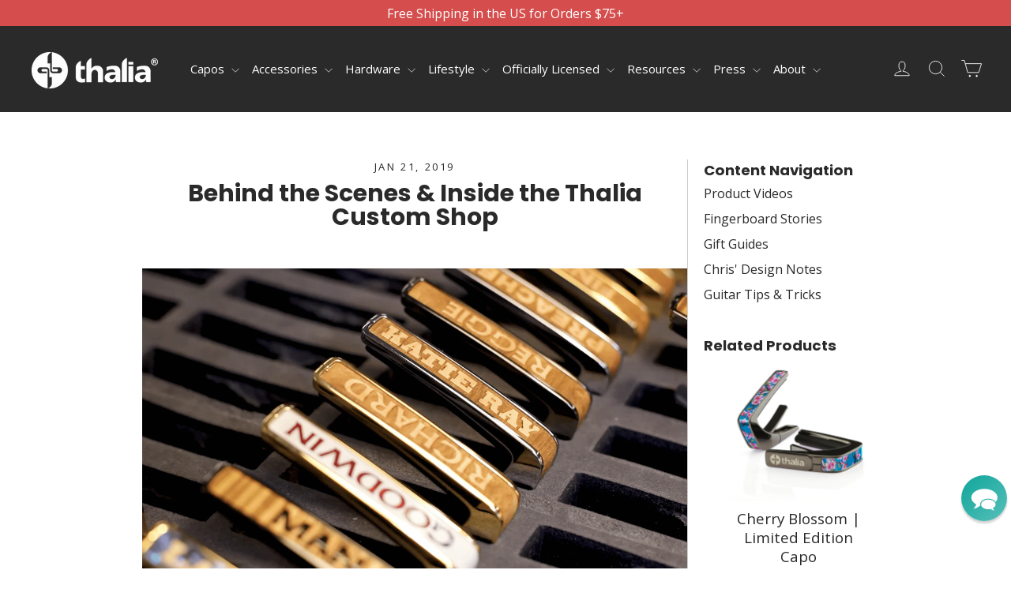

--- FILE ---
content_type: text/html; charset=UTF-8
request_url: https://player.vimeo.com/video/228147932
body_size: 6762
content:
<!DOCTYPE html>
<html lang="en">
<head>
  <meta charset="utf-8">
  <meta name="viewport" content="width=device-width,initial-scale=1,user-scalable=yes">
  
  <link rel="canonical" href="https://player.vimeo.com/video/228147932">
  <meta name="googlebot" content="noindex,indexifembedded">
  
  
  <title>Custom Shop on Vimeo</title>
  <style>
      body, html, .player, .fallback {
          overflow: hidden;
          width: 100%;
          height: 100%;
          margin: 0;
          padding: 0;
      }
      .fallback {
          
              background-color: transparent;
          
      }
      .player.loading { opacity: 0; }
      .fallback iframe {
          position: fixed;
          left: 0;
          top: 0;
          width: 100%;
          height: 100%;
      }
  </style>
  <link rel="modulepreload" href="https://f.vimeocdn.com/p/4.46.25/js/player.module.js" crossorigin="anonymous">
  <link rel="modulepreload" href="https://f.vimeocdn.com/p/4.46.25/js/vendor.module.js" crossorigin="anonymous">
  <link rel="preload" href="https://f.vimeocdn.com/p/4.46.25/css/player.css" as="style">
</head>

<body>


<div class="vp-placeholder">
    <style>
        .vp-placeholder,
        .vp-placeholder-thumb,
        .vp-placeholder-thumb::before,
        .vp-placeholder-thumb::after {
            position: absolute;
            top: 0;
            bottom: 0;
            left: 0;
            right: 0;
        }
        .vp-placeholder {
            visibility: hidden;
            width: 100%;
            max-height: 100%;
            height: calc(1080 / 1920 * 100vw);
            max-width: calc(1920 / 1080 * 100vh);
            margin: auto;
        }
        .vp-placeholder-carousel {
            display: none;
            background-color: #000;
            position: absolute;
            left: 0;
            right: 0;
            bottom: -60px;
            height: 60px;
        }
    </style>

    

    
        <style>
            .vp-placeholder-thumb {
                overflow: hidden;
                width: 100%;
                max-height: 100%;
                margin: auto;
            }
            .vp-placeholder-thumb::before,
            .vp-placeholder-thumb::after {
                content: "";
                display: block;
                filter: blur(7px);
                margin: 0;
                background: url(https://i.vimeocdn.com/video/648122157-9e2da719745c838e8b800c172a4be53f5953f87962f25983ca5315724b4fc032-d?mw=80&q=85) 50% 50% / contain no-repeat;
            }
            .vp-placeholder-thumb::before {
                 
                margin: -30px;
            }
        </style>
    

    <div class="vp-placeholder-thumb"></div>
    <div class="vp-placeholder-carousel"></div>
    <script>function placeholderInit(t,h,d,s,n,o){var i=t.querySelector(".vp-placeholder"),v=t.querySelector(".vp-placeholder-thumb");if(h){var p=function(){try{return window.self!==window.top}catch(a){return!0}}(),w=200,y=415,r=60;if(!p&&window.innerWidth>=w&&window.innerWidth<y){i.style.bottom=r+"px",i.style.maxHeight="calc(100vh - "+r+"px)",i.style.maxWidth="calc("+n+" / "+o+" * (100vh - "+r+"px))";var f=t.querySelector(".vp-placeholder-carousel");f.style.display="block"}}if(d){var e=new Image;e.onload=function(){var a=n/o,c=e.width/e.height;if(c<=.95*a||c>=1.05*a){var l=i.getBoundingClientRect(),g=l.right-l.left,b=l.bottom-l.top,m=window.innerWidth/g*100,x=window.innerHeight/b*100;v.style.height="calc("+e.height+" / "+e.width+" * "+m+"vw)",v.style.maxWidth="calc("+e.width+" / "+e.height+" * "+x+"vh)"}i.style.visibility="visible"},e.src=s}else i.style.visibility="visible"}
</script>
    <script>placeholderInit(document,  false ,  true , "https://i.vimeocdn.com/video/648122157-9e2da719745c838e8b800c172a4be53f5953f87962f25983ca5315724b4fc032-d?mw=80\u0026q=85",  1920 ,  1080 );</script>
</div>

<div id="player" class="player"></div>
<script>window.playerConfig = {"cdn_url":"https://f.vimeocdn.com","vimeo_api_url":"api.vimeo.com","request":{"files":{"dash":{"cdns":{"akfire_interconnect_quic":{"avc_url":"https://vod-adaptive-ak.vimeocdn.com/exp=1768937308~acl=%2Fd4447cb4-4fce-453f-8b7c-39dbd6a9ba30%2Fpsid%3Dadd2da38a1a0df0f83ea24b00243fdd53f0154ba2639dbb5134ba7553f1aeff7%2F%2A~hmac=b07d61f5118cabdbb81f112285b70392f92ca5cd19f1c6244bad4893cc0dc11c/d4447cb4-4fce-453f-8b7c-39dbd6a9ba30/psid=add2da38a1a0df0f83ea24b00243fdd53f0154ba2639dbb5134ba7553f1aeff7/v2/playlist/av/primary/playlist.json?omit=av1-hevc\u0026pathsig=8c953e4f~4jAe90CKruKDOWdM9Hbpu9gk8dkn1clP9IL1C7U0GPQ\u0026r=dXM%3D\u0026rh=SRAVs","origin":"gcs","url":"https://vod-adaptive-ak.vimeocdn.com/exp=1768937308~acl=%2Fd4447cb4-4fce-453f-8b7c-39dbd6a9ba30%2Fpsid%3Dadd2da38a1a0df0f83ea24b00243fdd53f0154ba2639dbb5134ba7553f1aeff7%2F%2A~hmac=b07d61f5118cabdbb81f112285b70392f92ca5cd19f1c6244bad4893cc0dc11c/d4447cb4-4fce-453f-8b7c-39dbd6a9ba30/psid=add2da38a1a0df0f83ea24b00243fdd53f0154ba2639dbb5134ba7553f1aeff7/v2/playlist/av/primary/playlist.json?pathsig=8c953e4f~4jAe90CKruKDOWdM9Hbpu9gk8dkn1clP9IL1C7U0GPQ\u0026r=dXM%3D\u0026rh=SRAVs"},"fastly_skyfire":{"avc_url":"https://skyfire.vimeocdn.com/1768937308-0x84c2ca5c773131101bffb9c26f780c440aa7e459/d4447cb4-4fce-453f-8b7c-39dbd6a9ba30/psid=add2da38a1a0df0f83ea24b00243fdd53f0154ba2639dbb5134ba7553f1aeff7/v2/playlist/av/primary/playlist.json?omit=av1-hevc\u0026pathsig=8c953e4f~4jAe90CKruKDOWdM9Hbpu9gk8dkn1clP9IL1C7U0GPQ\u0026r=dXM%3D\u0026rh=SRAVs","origin":"gcs","url":"https://skyfire.vimeocdn.com/1768937308-0x84c2ca5c773131101bffb9c26f780c440aa7e459/d4447cb4-4fce-453f-8b7c-39dbd6a9ba30/psid=add2da38a1a0df0f83ea24b00243fdd53f0154ba2639dbb5134ba7553f1aeff7/v2/playlist/av/primary/playlist.json?pathsig=8c953e4f~4jAe90CKruKDOWdM9Hbpu9gk8dkn1clP9IL1C7U0GPQ\u0026r=dXM%3D\u0026rh=SRAVs"}},"default_cdn":"akfire_interconnect_quic","separate_av":true,"streams":[{"profile":"175","id":"db8ee111-abd5-45f1-a075-c31d0ffa813d","fps":23.98,"quality":"1080p"},{"profile":"174","id":"5c2cfb66-9733-4b30-8bde-7fd7a615fdd3","fps":23.98,"quality":"720p"},{"profile":"164","id":"88f64b09-a42f-483a-a592-4bfb437f5a8a","fps":23.98,"quality":"360p"},{"profile":"165","id":"cb55332e-e0e2-4b48-ba52-38af0bdca716","fps":23.98,"quality":"540p"}],"streams_avc":[{"profile":"175","id":"db8ee111-abd5-45f1-a075-c31d0ffa813d","fps":23.98,"quality":"1080p"},{"profile":"174","id":"5c2cfb66-9733-4b30-8bde-7fd7a615fdd3","fps":23.98,"quality":"720p"},{"profile":"164","id":"88f64b09-a42f-483a-a592-4bfb437f5a8a","fps":23.98,"quality":"360p"},{"profile":"165","id":"cb55332e-e0e2-4b48-ba52-38af0bdca716","fps":23.98,"quality":"540p"}]},"hls":{"cdns":{"akfire_interconnect_quic":{"avc_url":"https://vod-adaptive-ak.vimeocdn.com/exp=1768937308~acl=%2Fd4447cb4-4fce-453f-8b7c-39dbd6a9ba30%2Fpsid%3Dadd2da38a1a0df0f83ea24b00243fdd53f0154ba2639dbb5134ba7553f1aeff7%2F%2A~hmac=b07d61f5118cabdbb81f112285b70392f92ca5cd19f1c6244bad4893cc0dc11c/d4447cb4-4fce-453f-8b7c-39dbd6a9ba30/psid=add2da38a1a0df0f83ea24b00243fdd53f0154ba2639dbb5134ba7553f1aeff7/v2/playlist/av/primary/playlist.m3u8?omit=av1-hevc-opus\u0026pathsig=8c953e4f~xzmEMQcZWv6icP_e5ElkFPlqbR6Q7ktk_ugQ8RhiCbk\u0026r=dXM%3D\u0026rh=SRAVs\u0026sf=fmp4","origin":"gcs","url":"https://vod-adaptive-ak.vimeocdn.com/exp=1768937308~acl=%2Fd4447cb4-4fce-453f-8b7c-39dbd6a9ba30%2Fpsid%3Dadd2da38a1a0df0f83ea24b00243fdd53f0154ba2639dbb5134ba7553f1aeff7%2F%2A~hmac=b07d61f5118cabdbb81f112285b70392f92ca5cd19f1c6244bad4893cc0dc11c/d4447cb4-4fce-453f-8b7c-39dbd6a9ba30/psid=add2da38a1a0df0f83ea24b00243fdd53f0154ba2639dbb5134ba7553f1aeff7/v2/playlist/av/primary/playlist.m3u8?omit=opus\u0026pathsig=8c953e4f~xzmEMQcZWv6icP_e5ElkFPlqbR6Q7ktk_ugQ8RhiCbk\u0026r=dXM%3D\u0026rh=SRAVs\u0026sf=fmp4"},"fastly_skyfire":{"avc_url":"https://skyfire.vimeocdn.com/1768937308-0x84c2ca5c773131101bffb9c26f780c440aa7e459/d4447cb4-4fce-453f-8b7c-39dbd6a9ba30/psid=add2da38a1a0df0f83ea24b00243fdd53f0154ba2639dbb5134ba7553f1aeff7/v2/playlist/av/primary/playlist.m3u8?omit=av1-hevc-opus\u0026pathsig=8c953e4f~xzmEMQcZWv6icP_e5ElkFPlqbR6Q7ktk_ugQ8RhiCbk\u0026r=dXM%3D\u0026rh=SRAVs\u0026sf=fmp4","origin":"gcs","url":"https://skyfire.vimeocdn.com/1768937308-0x84c2ca5c773131101bffb9c26f780c440aa7e459/d4447cb4-4fce-453f-8b7c-39dbd6a9ba30/psid=add2da38a1a0df0f83ea24b00243fdd53f0154ba2639dbb5134ba7553f1aeff7/v2/playlist/av/primary/playlist.m3u8?omit=opus\u0026pathsig=8c953e4f~xzmEMQcZWv6icP_e5ElkFPlqbR6Q7ktk_ugQ8RhiCbk\u0026r=dXM%3D\u0026rh=SRAVs\u0026sf=fmp4"}},"default_cdn":"akfire_interconnect_quic","separate_av":true},"progressive":[{"profile":"175","width":1920,"height":1080,"mime":"video/mp4","fps":23.98,"url":"https://vod-progressive-ak.vimeocdn.com/exp=1768937308~acl=%2Fvimeo-transcode-storage-prod-us-east1-h264-1080p%2F01%2F629%2F9%2F228147932%2F803242422.mp4~hmac=60cb5710af7bc3f5a0e4f30a1be79029f28c0e8934045a2a6901fc6da346d992/vimeo-transcode-storage-prod-us-east1-h264-1080p/01/629/9/228147932/803242422.mp4","cdn":"akamai_interconnect","quality":"1080p","id":"db8ee111-abd5-45f1-a075-c31d0ffa813d","origin":"gcs"},{"profile":"174","width":1280,"height":720,"mime":"video/mp4","fps":23.98,"url":"https://vod-progressive-ak.vimeocdn.com/exp=1768937308~acl=%2Fvimeo-transcode-storage-prod-us-west1-h264-720p%2F01%2F629%2F9%2F228147932%2F803242418.mp4~hmac=e30e1948a80362079ec5523feea53ac6187dae8ea1527f30e6d198e2f57a4bc8/vimeo-transcode-storage-prod-us-west1-h264-720p/01/629/9/228147932/803242418.mp4","cdn":"akamai_interconnect","quality":"720p","id":"5c2cfb66-9733-4b30-8bde-7fd7a615fdd3","origin":"gcs"},{"profile":"164","width":640,"height":360,"mime":"video/mp4","fps":23.98,"url":"https://vod-progressive-ak.vimeocdn.com/exp=1768937308~acl=%2Fvimeo-prod-skyfire-std-us%2F01%2F629%2F9%2F228147932%2F803242419.mp4~hmac=3754de2199c2ef630ecec031c553662dd700a37df451c93bcc4d5001b5bc1a6d/vimeo-prod-skyfire-std-us/01/629/9/228147932/803242419.mp4","cdn":"akamai_interconnect","quality":"360p","id":"88f64b09-a42f-483a-a592-4bfb437f5a8a","origin":"gcs"},{"profile":"165","width":960,"height":540,"mime":"video/mp4","fps":23.98,"url":"https://vod-progressive-ak.vimeocdn.com/exp=1768937308~acl=%2Fvimeo-transcode-storage-prod-us-central1-h264-540p%2F01%2F629%2F9%2F228147932%2F803242420.mp4~hmac=74479b0f15877e8f7ebd8c62e9c51daedfb66cf62ae26bedae4961960ea0a5f0/vimeo-transcode-storage-prod-us-central1-h264-540p/01/629/9/228147932/803242420.mp4","cdn":"akamai_interconnect","quality":"540p","id":"cb55332e-e0e2-4b48-ba52-38af0bdca716","origin":"gcs"}]},"file_codecs":{"av1":[],"avc":["db8ee111-abd5-45f1-a075-c31d0ffa813d","5c2cfb66-9733-4b30-8bde-7fd7a615fdd3","88f64b09-a42f-483a-a592-4bfb437f5a8a","cb55332e-e0e2-4b48-ba52-38af0bdca716"],"hevc":{"dvh1":[],"hdr":[],"sdr":[]}},"lang":"en","referrer":"https://shop.thaliacapos.com/blogs/films/behind-the-scenes-inside-the-thalia-custom-shop","cookie_domain":".vimeo.com","signature":"ddfa3146e2098fbdd10a08823ccbecd8","timestamp":1768933708,"expires":3600,"thumb_preview":{"url":"https://videoapi-sprites.vimeocdn.com/video-sprites/image/9834b0db-b191-4d03-92d3-d90d00165445.0.jpeg?ClientID=sulu\u0026Expires=1768937308\u0026Signature=212f578b8435b589e06b3d339c58e72ad20b7834","height":2880,"width":4260,"frame_height":240,"frame_width":426,"columns":10,"frames":120},"currency":"USD","session":"bd707078015cb4ef5935a5f588070055a93006c41768933708","cookie":{"volume":1,"quality":null,"hd":0,"captions":null,"transcript":null,"captions_styles":{"color":null,"fontSize":null,"fontFamily":null,"fontOpacity":null,"bgOpacity":null,"windowColor":null,"windowOpacity":null,"bgColor":null,"edgeStyle":null},"audio_language":null,"audio_kind":null,"qoe_survey_vote":0},"build":{"backend":"31e9776","js":"4.46.25"},"urls":{"js":"https://f.vimeocdn.com/p/4.46.25/js/player.js","js_base":"https://f.vimeocdn.com/p/4.46.25/js","js_module":"https://f.vimeocdn.com/p/4.46.25/js/player.module.js","js_vendor_module":"https://f.vimeocdn.com/p/4.46.25/js/vendor.module.js","locales_js":{"de-DE":"https://f.vimeocdn.com/p/4.46.25/js/player.de-DE.js","en":"https://f.vimeocdn.com/p/4.46.25/js/player.js","es":"https://f.vimeocdn.com/p/4.46.25/js/player.es.js","fr-FR":"https://f.vimeocdn.com/p/4.46.25/js/player.fr-FR.js","ja-JP":"https://f.vimeocdn.com/p/4.46.25/js/player.ja-JP.js","ko-KR":"https://f.vimeocdn.com/p/4.46.25/js/player.ko-KR.js","pt-BR":"https://f.vimeocdn.com/p/4.46.25/js/player.pt-BR.js","zh-CN":"https://f.vimeocdn.com/p/4.46.25/js/player.zh-CN.js"},"ambisonics_js":"https://f.vimeocdn.com/p/external/ambisonics.min.js","barebone_js":"https://f.vimeocdn.com/p/4.46.25/js/barebone.js","chromeless_js":"https://f.vimeocdn.com/p/4.46.25/js/chromeless.js","three_js":"https://f.vimeocdn.com/p/external/three.rvimeo.min.js","vuid_js":"https://f.vimeocdn.com/js_opt/modules/utils/vuid.min.js","hive_sdk":"https://f.vimeocdn.com/p/external/hive-sdk.js","hive_interceptor":"https://f.vimeocdn.com/p/external/hive-interceptor.js","proxy":"https://player.vimeo.com/static/proxy.html","css":"https://f.vimeocdn.com/p/4.46.25/css/player.css","chromeless_css":"https://f.vimeocdn.com/p/4.46.25/css/chromeless.css","fresnel":"https://arclight.vimeo.com/add/player-stats","player_telemetry_url":"https://arclight.vimeo.com/player-events","telemetry_base":"https://lensflare.vimeo.com"},"flags":{"plays":1,"dnt":0,"autohide_controls":0,"preload_video":"metadata_on_hover","qoe_survey_forced":0,"ai_widget":0,"ecdn_delta_updates":0,"disable_mms":0,"check_clip_skipping_forward":0},"country":"US","client":{"ip":"13.59.98.190"},"ab_tests":{"cross_origin_texttracks":{"group":"variant","track":false,"data":null}},"atid":"1912870627.1768933708","ai_widget_signature":"3253693558e65a31b1470b6758562202b40a6bbdf8607f81a905a45975fccede_1768937308","config_refresh_url":"https://player.vimeo.com/video/228147932/config/request?atid=1912870627.1768933708\u0026expires=3600\u0026referrer=https%3A%2F%2Fshop.thaliacapos.com%2Fblogs%2Ffilms%2Fbehind-the-scenes-inside-the-thalia-custom-shop\u0026session=bd707078015cb4ef5935a5f588070055a93006c41768933708\u0026signature=ddfa3146e2098fbdd10a08823ccbecd8\u0026time=1768933708\u0026v=1"},"player_url":"player.vimeo.com","video":{"id":228147932,"title":"Custom Shop","width":1920,"height":1080,"duration":65,"url":"","share_url":"https://vimeo.com/228147932","embed_code":"\u003ciframe title=\"vimeo-player\" src=\"https://player.vimeo.com/video/228147932?h=c30ecca0ab\" width=\"640\" height=\"360\" frameborder=\"0\" referrerpolicy=\"strict-origin-when-cross-origin\" allow=\"autoplay; fullscreen; picture-in-picture; clipboard-write; encrypted-media; web-share\"   allowfullscreen\u003e\u003c/iframe\u003e","default_to_hd":0,"privacy":"disable","embed_permission":"public","thumbnail_url":"https://i.vimeocdn.com/video/648122157-9e2da719745c838e8b800c172a4be53f5953f87962f25983ca5315724b4fc032-d","owner":{"id":18111864,"name":"Chris Bradley","img":"https://i.vimeocdn.com/portrait/7422944_60x60?sig=bee22e8c6cc428ab51e65fd69d20abd7b9be1386f67caa8fcbf398e552138f80\u0026v=1\u0026region=us","img_2x":"https://i.vimeocdn.com/portrait/7422944_60x60?sig=bee22e8c6cc428ab51e65fd69d20abd7b9be1386f67caa8fcbf398e552138f80\u0026v=1\u0026region=us","url":"https://vimeo.com/2ndedison","account_type":"plus"},"spatial":0,"live_event":null,"version":{"current":null,"available":[{"id":617942043,"file_id":803241682,"is_current":true}]},"unlisted_hash":null,"rating":{"id":3},"fps":23.98,"bypass_token":"eyJ0eXAiOiJKV1QiLCJhbGciOiJIUzI1NiJ9.eyJjbGlwX2lkIjoyMjgxNDc5MzIsImV4cCI6MTc2ODkzNzM0MH0.2lUE-EHHklX-9gBHjjnA6yusyNurfkdGQRvI3OffKrA","channel_layout":"stereo","ai":0,"locale":""},"user":{"id":0,"team_id":0,"team_origin_user_id":0,"account_type":"none","liked":0,"watch_later":0,"owner":0,"mod":0,"logged_in":0,"private_mode_enabled":0,"vimeo_api_client_token":"eyJhbGciOiJIUzI1NiIsInR5cCI6IkpXVCJ9.eyJzZXNzaW9uX2lkIjoiYmQ3MDcwNzgwMTVjYjRlZjU5MzVhNWY1ODgwNzAwNTVhOTMwMDZjNDE3Njg5MzM3MDgiLCJleHAiOjE3Njg5MzczMDgsImFwcF9pZCI6MTE4MzU5LCJzY29wZXMiOiJwdWJsaWMgc3RhdHMifQ.smt81lWExocFJPJ_fFhxBPG7tK5QF6loEOkSWKMwXp0"},"view":1,"vimeo_url":"vimeo.com","embed":{"audio_track":"","autoplay":0,"autopause":1,"dnt":0,"editor":0,"keyboard":1,"log_plays":1,"loop":0,"muted":0,"on_site":0,"texttrack":"","transparent":1,"outro":"beginning","playsinline":1,"quality":null,"player_id":"","api":null,"app_id":"","color":"00adef","color_one":"000000","color_two":"00adef","color_three":"ffffff","color_four":"000000","context":"embed.main","settings":{"auto_pip":1,"badge":0,"byline":0,"collections":0,"color":0,"force_color_one":0,"force_color_two":0,"force_color_three":0,"force_color_four":0,"embed":0,"fullscreen":1,"like":0,"logo":0,"playbar":1,"portrait":0,"pip":1,"share":0,"spatial_compass":0,"spatial_label":0,"speed":1,"title":0,"volume":0,"watch_later":0,"watch_full_video":1,"controls":1,"airplay":1,"audio_tracks":1,"chapters":1,"chromecast":1,"cc":1,"transcript":1,"quality":1,"play_button_position":0,"ask_ai":0,"skipping_forward":1,"debug_payload_collection_policy":"default"},"create_interactive":{"has_create_interactive":false,"viddata_url":""},"min_quality":null,"max_quality":null,"initial_quality":null,"prefer_mms":1}}</script>
<script>const fullscreenSupported="exitFullscreen"in document||"webkitExitFullscreen"in document||"webkitCancelFullScreen"in document||"mozCancelFullScreen"in document||"msExitFullscreen"in document||"webkitEnterFullScreen"in document.createElement("video");var isIE=checkIE(window.navigator.userAgent),incompatibleBrowser=!fullscreenSupported||isIE;window.noModuleLoading=!1,window.dynamicImportSupported=!1,window.cssLayersSupported=typeof CSSLayerBlockRule<"u",window.isInIFrame=function(){try{return window.self!==window.top}catch(e){return!0}}(),!window.isInIFrame&&/twitter/i.test(navigator.userAgent)&&window.playerConfig.video.url&&(window.location=window.playerConfig.video.url),window.playerConfig.request.lang&&document.documentElement.setAttribute("lang",window.playerConfig.request.lang),window.loadScript=function(e){var n=document.getElementsByTagName("script")[0];n&&n.parentNode?n.parentNode.insertBefore(e,n):document.head.appendChild(e)},window.loadVUID=function(){if(!window.playerConfig.request.flags.dnt&&!window.playerConfig.embed.dnt){window._vuid=[["pid",window.playerConfig.request.session]];var e=document.createElement("script");e.async=!0,e.src=window.playerConfig.request.urls.vuid_js,window.loadScript(e)}},window.loadCSS=function(e,n){var i={cssDone:!1,startTime:new Date().getTime(),link:e.createElement("link")};return i.link.rel="stylesheet",i.link.href=n,e.getElementsByTagName("head")[0].appendChild(i.link),i.link.onload=function(){i.cssDone=!0},i},window.loadLegacyJS=function(e,n){if(incompatibleBrowser){var i=e.querySelector(".vp-placeholder");i&&i.parentNode&&i.parentNode.removeChild(i);let a=`/video/${window.playerConfig.video.id}/fallback`;window.playerConfig.request.referrer&&(a+=`?referrer=${window.playerConfig.request.referrer}`),n.innerHTML=`<div class="fallback"><iframe title="unsupported message" src="${a}" frameborder="0"></iframe></div>`}else{n.className="player loading";var t=window.loadCSS(e,window.playerConfig.request.urls.css),r=e.createElement("script"),o=!1;r.src=window.playerConfig.request.urls.js,window.loadScript(r),r["onreadystatechange"in r?"onreadystatechange":"onload"]=function(){!o&&(!this.readyState||this.readyState==="loaded"||this.readyState==="complete")&&(o=!0,playerObject=new VimeoPlayer(n,window.playerConfig,t.cssDone||{link:t.link,startTime:t.startTime}))},window.loadVUID()}};function checkIE(e){e=e&&e.toLowerCase?e.toLowerCase():"";function n(r){return r=r.toLowerCase(),new RegExp(r).test(e);return browserRegEx}var i=n("msie")?parseFloat(e.replace(/^.*msie (\d+).*$/,"$1")):!1,t=n("trident")?parseFloat(e.replace(/^.*trident\/(\d+)\.(\d+).*$/,"$1.$2"))+4:!1;return i||t}
</script>
<script nomodule>
  window.noModuleLoading = true;
  var playerEl = document.getElementById('player');
  window.loadLegacyJS(document, playerEl);
</script>
<script type="module">try{import("").catch(()=>{})}catch(t){}window.dynamicImportSupported=!0;
</script>
<script type="module">if(!window.dynamicImportSupported||!window.cssLayersSupported){if(!window.noModuleLoading){window.noModuleLoading=!0;var playerEl=document.getElementById("player");window.loadLegacyJS(document,playerEl)}var moduleScriptLoader=document.getElementById("js-module-block");moduleScriptLoader&&moduleScriptLoader.parentElement.removeChild(moduleScriptLoader)}
</script>
<script type="module" id="js-module-block">if(!window.noModuleLoading&&window.dynamicImportSupported&&window.cssLayersSupported){const n=document.getElementById("player"),e=window.loadCSS(document,window.playerConfig.request.urls.css);import(window.playerConfig.request.urls.js_module).then(function(o){new o.VimeoPlayer(n,window.playerConfig,e.cssDone||{link:e.link,startTime:e.startTime}),window.loadVUID()}).catch(function(o){throw/TypeError:[A-z ]+import[A-z ]+module/gi.test(o)&&window.loadLegacyJS(document,n),o})}
</script>

<script type="application/ld+json">{"embedUrl":"https://player.vimeo.com/video/228147932?h=c30ecca0ab","thumbnailUrl":"https://i.vimeocdn.com/video/648122157-9e2da719745c838e8b800c172a4be53f5953f87962f25983ca5315724b4fc032-d?f=webp","name":"Custom Shop","description":"This is \"Custom Shop\" by \"Chris Bradley\" on Vimeo, the home for high quality videos and the people who love them.","duration":"PT65S","uploadDate":"2017-08-02T20:14:58-04:00","@context":"https://schema.org/","@type":"VideoObject"}</script>

</body>
</html>
